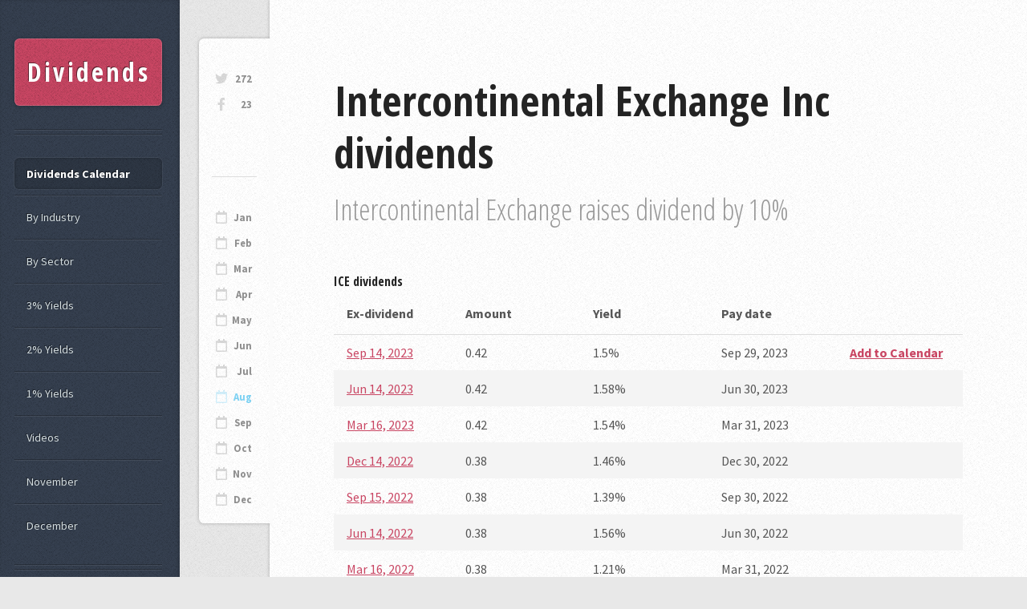

--- FILE ---
content_type: text/html; charset=utf-8
request_url: https://dividends.earningsahead.com/dividend-symbol/ice/
body_size: 2101
content:
<!DOCTYPE HTML><html><head><title>ICE - Intercontinental Exchange Inc - Dividends Data</title><meta charset="utf-8" /><meta name="viewport" content="width=device-width, initial-scale=1, user-scalable=no" /><link rel="stylesheet" href="https://earningsahead.com/static/css/fontawesome-all.min.css" /><link rel="stylesheet" href="https://fonts.googleapis.com/css?family=Source+Sans+Pro:400,400italic,700|Open+Sans+Condensed:300,700" /><link rel="stylesheet" href="/static/css/dividends2.css" /><link rel="stylesheet" href="/static/css/dividends-ea.css" /><script> (function(i,s,o,g,r,a,m){i['GoogleAnalyticsObject']=r;i[r]=i[r]||function(){ (i[r].q=i[r].q||[]).push(arguments)},i[r].l=1*new Date();a=s.createElement(o), m=s.getElementsByTagName(o)[0];a.async=1;a.src=g;m.parentNode.insertBefore(a,m) })(window,document,'script','https://www.google-analytics.com/analytics.js','ga'); ga('create', 'UA-91613312-3', 'auto'); ga('send', 'pageview');</script></head><body class="is-preload"><!-- Content --><div id="content"><div class="inner"><!-- Post --><article class="box post post-excerpt"><header><h2>Intercontinental Exchange Inc dividends</h2><p style="max-width: 800px;" >Intercontinental Exchange raises dividend by 10%</p></header><div class="info"><ul class="stats"><li><a target="_blank" rel="nofollow" href="https://twitter.com/dividends_ea" class="icon brands fa-twitter">272</a></li><li><a target="_blank" rel="nofollow" href="https://www.facebook.com/Dividends-Tracker-105101087817504/" class="icon brands fa-facebook-f">23</a></li></ul><br /><br /><ul class="stats"><li> <hr /> </li><li><a href="/dividend-symbol/2023/january/" class="icon fa-calendar" >Jan</a></li><li><a href="/dividend-symbol/2023/february/" class="icon fa-calendar" >Feb</a></li><li><a href="/dividend-symbol/2023/march/" class="icon fa-calendar" >Mar</a></li><li><a href="/dividend-symbol/2023/april/" class="icon fa-calendar" >Apr</a></li><li><a href="/dividend-symbol/2023/may/" class="icon fa-calendar" >May</a></li><li><a href="/dividend-symbol/2023/june/" class="icon fa-calendar" >Jun</a></li><li><a href="/dividend-symbol/2023/july/" class="icon fa-calendar" >Jul</a></li><li><a href="/dividend-symbol/2023/august/" class="icon fa-calendar" style="color:#00A8EA;" >Aug</a></li><li><a href="/dividend-symbol/2023/september/" class="icon fa-calendar" >Sep</a></li><li><a href="/dividend-symbol/2023/october/" class="icon fa-calendar" >Oct</a></li><li><a href="/dividend-symbol/2023/november/" class="icon fa-calendar" >Nov</a></li><li><a href="/dividend-symbol/2023/december/" class="icon fa-calendar" >Dec</a></li></ul></div><h3><b>ICE</b> dividends</h3><table border="1" cellspacing="0" cellpadding="2" class="divi_table cyan"><thead><tr><th style="width: 60px; word-wrap: break-word;">Ex-dividend</th><th>Amount</th><th>Yield</th><th>Pay date</th><th style="width: 60px; word-wrap: break-word;"></th></tr></thead><tr><td align="left" style="width: 60px; word-wrap: break-word;"><a href="/dividend-symbol/2023/september/14/">Sep 14, 2023</a></td><td align="left" width="100">0.42</td><td align="left" width="100">1.5%</td><td align="left" width="100">Sep 29, 2023</td><td align="left" width="70"><b><a href="https://calendar.google.com/calendar/event?action=TEMPLATE&text=ICE dividend&dates=20230914T210000Z/20230914T213000Z&details=ICE+Ex-dividend%0D%0AMore+details+at+https%3A%2F%2Fdividends.earningsahead.com%2Fdividend-symbol%2Fice%2F&location=https://dividends.earningsahead.com/dividend-symbol/ice/" title="Add to calendar">Add to Calendar</a></b></td></tr><tr><td align="left" style="width: 60px; word-wrap: break-word;"><a href="/dividend-symbol/2023/june/14/">Jun 14, 2023</a></td><td align="left" width="100">0.42</td><td align="left" width="100">1.58%</td><td align="left" width="100">Jun 30, 2023</td><td align="left" width="70"></td></tr><tr><td align="left" style="width: 60px; word-wrap: break-word;"><a href="/dividend-symbol/2023/march/16/">Mar 16, 2023</a></td><td align="left" width="100">0.42</td><td align="left" width="100">1.54%</td><td align="left" width="100">Mar 31, 2023</td><td align="left" width="70"></td></tr><tr><td align="left" style="width: 60px; word-wrap: break-word;"><a href="/dividend-symbol/2022/december/14/">Dec 14, 2022</a></td><td align="left" width="100">0.38</td><td align="left" width="100">1.46%</td><td align="left" width="100">Dec 30, 2022</td><td align="left" width="70"></td></tr><tr><td align="left" style="width: 60px; word-wrap: break-word;"><a href="/dividend-symbol/2022/september/15/">Sep 15, 2022</a></td><td align="left" width="100">0.38</td><td align="left" width="100">1.39%</td><td align="left" width="100">Sep 30, 2022</td><td align="left" width="70"></td></tr><tr><td align="left" style="width: 60px; word-wrap: break-word;"><a href="/dividend-symbol/2022/june/14/">Jun 14, 2022</a></td><td align="left" width="100">0.38</td><td align="left" width="100">1.56%</td><td align="left" width="100">Jun 30, 2022</td><td align="left" width="70"></td></tr><tr><td align="left" style="width: 60px; word-wrap: break-word;"><a href="/dividend-symbol/2022/march/16/">Mar 16, 2022</a></td><td align="left" width="100">0.38</td><td align="left" width="100">1.21%</td><td align="left" width="100">Mar 31, 2022</td><td align="left" width="70"></td></tr><tr><td align="left" style="width: 60px; word-wrap: break-word;"><a href="/dividend-symbol/2021/december/16/">Dec 16, 2021</a></td><td align="left" width="100">0.33</td><td align="left" width="100">0.99%</td><td align="left" width="100">Dec 31, 2021</td><td align="left" width="70"></td></tr><tr><td align="left" style="width: 60px; word-wrap: break-word;"><a href="/dividend-symbol/2021/september/15/">Sep 15, 2021</a></td><td align="left" width="100">0.33</td><td align="left" width="100">1.14%</td><td align="left" width="100">Sep 30, 2021</td><td align="left" width="70"></td></tr><tr><td align="left" style="width: 60px; word-wrap: break-word;"><a href="/dividend-symbol/2021/june/15/">Jun 15, 2021</a></td><td align="left" width="100">0.33</td><td align="left" width="100">1.18%</td><td align="left" width="100">Jun 30, 2021</td><td align="left" width="70"></td></tr><tr><td align="left" style="width: 60px; word-wrap: break-word;"><a href="/dividend-symbol/2021/march/16/">Mar 16, 2021</a></td><td align="left" width="100">0.33</td><td align="left" width="100">1.15%</td><td align="left" width="100">Mar 31, 2021</td><td align="left" width="70"></td></tr><tr><td align="left" style="width: 60px; word-wrap: break-word;"><a href="/dividend-symbol/2020/december/15/">Dec 15, 2020</a></td><td align="left" width="100">0.3</td><td align="left" width="100">1.09%</td><td align="left" width="100">Dec 31, 2020</td><td align="left" width="70"></td></tr><tr><td align="left" style="width: 60px; word-wrap: break-word;"><a href="/dividend-symbol/2020/september/15/">Sep 15, 2020</a></td><td align="left" width="100">0.3</td><td align="left" width="100">1.2%</td><td align="left" width="100">Sep 30, 2020</td><td align="left" width="70"></td></tr><tr><td align="left" style="width: 60px; word-wrap: break-word;"><a href="/dividend-symbol/2020/june/15/">Jun 15, 2020</a></td><td align="left" width="100">0.3</td><td align="left" width="100">1.29%</td><td align="left" width="100">Jun 30, 2020</td><td align="left" width="70"></td></tr><tr><td align="left" style="width: 60px; word-wrap: break-word;"><a href="/dividend-symbol/2020/march/16/">Mar 16, 2020</a></td><td align="left" width="100">0.3</td><td align="left" width="100">1.45%</td><td align="left" width="100">Mar 31, 2020</td><td align="left" width="70"></td></tr><tr><td align="left" style="width: 60px; word-wrap: break-word;"><a href="/dividend-symbol/2019/december/13/">Dec 13, 2019</a></td><td align="left" width="100">0.275</td><td align="left" width="100">1.13%</td><td align="left" width="100">Dec 31, 2019</td><td align="left" width="70"></td></tr><tr><td align="left" style="width: 60px; word-wrap: break-word;"><a href="/dividend-symbol/2019/september/13/">Sep 13, 2019</a></td><td align="left" width="100">0.275</td><td align="left" width="100">1.23%</td><td align="left" width="100">Sep 30, 2019</td><td align="left" width="70"></td></tr><tr><td align="left" style="width: 60px; word-wrap: break-word;"><a href="/dividend-symbol/2019/june/13/">Jun 13, 2019</a></td><td align="left" width="100">0.275</td><td align="left" width="100">1.29%</td><td align="left" width="100">Jun 28, 2019</td><td align="left" width="70"></td></tr><tr><td align="left" style="width: 60px; word-wrap: break-word;"><a href="/dividend-symbol/2019/march/14/">Mar 14, 2019</a></td><td align="left" width="100">0.275</td><td align="left" width="100">1.49%</td><td align="left" width="100">Mar 29, 2019</td><td align="left" width="70"></td></tr><tr><td align="left" style="width: 60px; word-wrap: break-word;"><a href="/dividend-symbol/2018/december/13/">Dec 13, 2018</a></td><td align="left" width="100">0.24</td><td align="left" width="100">1.24%</td><td align="left" width="100">Dec 31, 2018</td><td align="left" width="70"></td></tr><tr><td align="left" style="width: 60px; word-wrap: break-word;"><a href="/dividend-symbol/2018/september/12/">Sep 12, 2018</a></td><td align="left" width="100">0.24</td><td align="left" width="100">1.29%</td><td align="left" width="100">Sep 28, 2018</td><td align="left" width="70"></td></tr><tr><td align="left" style="width: 60px; word-wrap: break-word;"><a href="/dividend-symbol/2018/june/13/">Jun 13, 2018</a></td><td align="left" width="100">0.24</td><td align="left" width="100">1.3%</td><td align="left" width="100">Jun 29, 2018</td><td align="left" width="70"></td></tr></table><fieldset><legend><div class="logo_stock" align="center"><div class="logo_box"><img src="https://cdn.earningsahead.com/static/img/logos/rect/ice.png" alt="Intercontinental Exchange Inc" title="Intercontinental Exchange Inc" /></div></div><p>Industry: <b><a href="/industry/diversified-investments/">Diversified Investments</a></b><br />Sector: <b><a href="/sector/financials/">Financials</a></b><br />Headquarters: <b>Atlanta, Georgia, United States</b></p></legend></fieldset><br /><div class="mds" style="max-width:800;" ><!-- Forex Earnings Report Calendar -->
<ins class="adsbygoogle"
     style="display:block"
     data-ad-client="ca-pub-1745793266186360"
     data-ad-slot="7097948632"
     data-ad-format="auto"></ins>
<script>
(adsbygoogle = window.adsbygoogle || []).push({});
</script></div><br /><h5 style="margin:0px;" >Other companies that goes ex-dividends on same day <b>September 14, 2023</b></h5><table border="1" cellspacing="0" cellpadding="2" class="divi_table cyan" ><thead><tr><th style="max-width: 10px;">#</th><th>Symbol</th><th>Amount</th><th>Yield</th></tr></thead><tbody><tr class="odd" ><td style="width: 20px; word-wrap: break-word;">1</td><td><a class="symbol" href="/divi/oxlc/">OXLC</a></td><td align="left">0.08</td><td align="left">19.39</td></tr><tr class="even" ><td style="width: 20px; word-wrap: break-word;">2</td><td><a class="symbol" href="/divi/crf/">CRF</a></td><td align="left">0.1173</td><td align="left">18.33</td></tr><tr class="odd" ><td style="width: 20px; word-wrap: break-word;">3</td><td><a class="symbol" href="/divi/clm/">CLM</a></td><td align="left">0.1228</td><td align="left">18.13</td></tr><tr class="even" ><td style="width: 20px; word-wrap: break-word;">4</td><td><a class="symbol" href="/divi/oxsq/">OXSQ</a></td><td align="left">0.035</td><td align="left">15.44</td></tr><tr class="odd" ><td style="width: 20px; word-wrap: break-word;">5</td><td><a class="symbol" href="/divi/riv/">RIV</a></td><td align="left">0.1278</td><td align="left">13.34</td></tr></tbody></table></article></div></div><div id="sidebar"><h1 id="logo"><a href="/">Dividends</a></h1><nav id="nav"><ul><li class="current"><a href="/dividend-symbol/">Dividends Calendar</a></li><li><a href="/industry/">By Industry</a></li><li><a href="/sector/">By Sector</a></li><li><a href="/yields/3/">3% Yields</a></li><li><a href="/yields/2/">2% Yields</a></li><li><a href="/yields/1/">1% Yields</a></li><li><a href="https://videos.earningsahead.com/videos/">Videos</a></li><li><a href="/dividend-symbol/2021/november/1/">November</a></li><li><a href="/dividend-symbol/2021/december/1/">December</a></li></ul></nav><section class="box search"><form method="get" action="https://dividends.earningsahead.com/search/"><input type="text" class="text" name="q" placeholder="Search" required /></form></section><!-- Calendar --><section class="box calendar"><div class="inner"><table><caption>August 2023</caption><thead><tr><th scope="col" title="Monday">M</th><th scope="col" title="Tuesday">T</th><th scope="col" title="Wednesday">W</th><th scope="col" title="Thursday">T</th><th scope="col" title="Friday">F</th><th scope="col" title="Saturday">S</th><th scope="col" title="Sunday">S</th></tr></thead><tbody><tr><td colspan="1" class="pad"><span>&nbsp;</span></td><td><a href="/dividend-symbol/2023/august/1/">1</a></td><td><a href="/dividend-symbol/2023/august/2/">2</a></td><td><a href="/dividend-symbol/2023/august/3/">3</a></td><td><a href="/dividend-symbol/2023/august/4/">4</a></td><td><span>5</span></td><td><span>6</span></td></tr><tr><td><a href="/dividend-symbol/2023/august/7/">7</a></td><td><a href="/dividend-symbol/2023/august/8/">8</a></td><td><a href="/dividend-symbol/2023/august/9/">9</a></td><td><a href="/dividend-symbol/2023/august/10/">10</a></td><td><a href="/dividend-symbol/2023/august/11/">11</a></td><td><span>12</span></td><td><span>13</span></td></tr><tr><td><a href="/dividend-symbol/2023/august/14/">14</a></td><td><a href="/dividend-symbol/2023/august/15/">15</a></td><td><a href="/dividend-symbol/2023/august/16/">16</a></td><td><a href="/dividend-symbol/2023/august/17/">17</a></td><td><a href="/dividend-symbol/2023/august/18/">18</a></td><td><span>19</span></td><td><span>20</span></td></tr><tr><td><a href="/dividend-symbol/2023/august/21/">21</a></td><td><a href="/dividend-symbol/2023/august/22/">22</a></td><td><a href="/dividend-symbol/2023/august/23/">23</a></td><td><a href="/dividend-symbol/2023/august/24/">24</a></td><td><a href="/dividend-symbol/2023/august/25/">25</a></td><td><span>26</span></td><td><span>27</span></td></tr><tr><td><a href="/dividend-symbol/2023/august/28/">28</a></td><td><a href="/dividend-symbol/2023/august/29/">29</a></td><td><a href="/dividend-symbol/2023/august/30/">30</a></td><td><a href="/dividend-symbol/2023/august/31/">31</a></td><td colspan="3" class="pad"><span>&nbsp;</span></td></tr></tbody></table></div></section><!-- Nav --><nav id="nav"><ul><li><a href="https://twitter.com/dividends_ea" target="_blank" rel="nofollow">Follow on Twitter</a></li><li><a href="https://dividends.earningsahead.com/support-us/">Donate / Support</a></li><li><a href="https://earningsahead.com/earnings-report/">Earnings Calendar</a></li></ul></nav><section class="box text-style1"><div class="inner"><p>Check out the <strong>Popular companies</strong> that goes ex-dividend this week.<br />Remember to buy and hold 2-3 days before the ex-date.</p></div></section><section class="box recent-posts"><header><h2>By country</h2></header><ul><li><a href="https://dividends.earningsahead.com/country/hong-kong/">Hong Kong</a></li><li><a href="https://dividends.earningsahead.com/country/germany/">Germany</a></li></ul></section><ul id="copyright"><li>&copy; Earnings Ahead</li></ul></div><script src="https://ajax.googleapis.com/ajax/libs/jquery/1.7.1/jquery.min.js"></script><script src="/static/js/lib/browser.min.js"></script><script src="/static/js/lib/breakpoints.min.js"></script><script src="/static/js/divi-util.js"></script><script src="/static/js/dividends.js"></script><script data-ad-client="ca-pub-1745793266186360" async src="https://pagead2.googlesyndication.com/pagead/js/adsbygoogle.js"></script></body></html>

--- FILE ---
content_type: text/html; charset=utf-8
request_url: https://www.google.com/recaptcha/api2/aframe
body_size: 268
content:
<!DOCTYPE HTML><html><head><meta http-equiv="content-type" content="text/html; charset=UTF-8"></head><body><script nonce="ACYIzfTLHFpCkcTa1CW4QA">/** Anti-fraud and anti-abuse applications only. See google.com/recaptcha */ try{var clients={'sodar':'https://pagead2.googlesyndication.com/pagead/sodar?'};window.addEventListener("message",function(a){try{if(a.source===window.parent){var b=JSON.parse(a.data);var c=clients[b['id']];if(c){var d=document.createElement('img');d.src=c+b['params']+'&rc='+(localStorage.getItem("rc::a")?sessionStorage.getItem("rc::b"):"");window.document.body.appendChild(d);sessionStorage.setItem("rc::e",parseInt(sessionStorage.getItem("rc::e")||0)+1);localStorage.setItem("rc::h",'1768615570015');}}}catch(b){}});window.parent.postMessage("_grecaptcha_ready", "*");}catch(b){}</script></body></html>